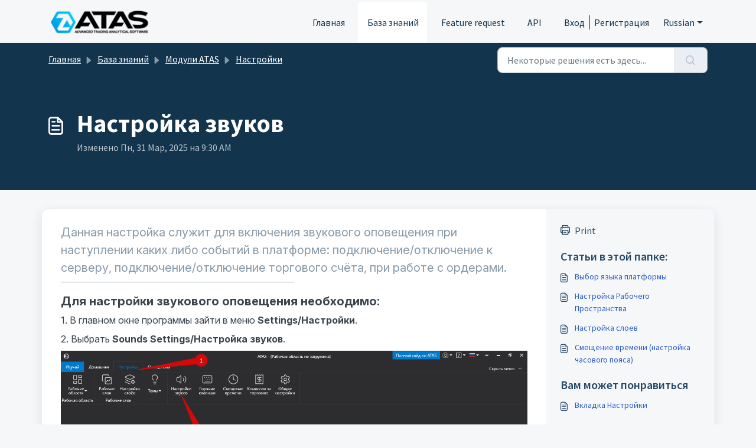

--- FILE ---
content_type: application/javascript
request_url: https://help.atas.net/assets/cdn/portal/scripts/locales/ru-RU.js
body_size: 731
content:
(window.webpackJsonp=window.webpackJsonp||[]).push([[82],{234:function(e,t){I18n.translations||(I18n.translations={}),I18n.translations["ru-RU"]=I18n.extend(I18n.translations["ru-RU"]||{},{enduser_marketplace:{error_messages:{global:{empty_message:"\u0417\u0430\u043f\u0440\u043e\u0448\u0435\u043d\u043d\u043e\u0435 \u0441\u043e\u043e\u0431\u0449\u0435\u043d\u0438\u0435 \u043f\u0443\u0441\u0442\u043e",notify:{empty_type:"\u0422\u0438\u043f \u043e\u043f\u043e\u0432\u0435\u0449\u0435\u043d\u0438\u044f \u043f\u0443\u0441\u0442",invalid_type:"\u041d\u0435\u043f\u043e\u0434\u0434\u0435\u0440\u0436\u0438\u0432\u0435\u043c\u044b\u0439 \u0442\u0438\u043f \u043e\u043f\u043e\u0432\u0435\u0449\u0435\u043d\u0438\u044f"}},ticket:{invalid_field:"\u041d\u0435\u0434\u043e\u043f\u0443\u0441\u0442\u0438\u043c\u043e\u0435 \u043f\u043e\u043b\u0435 \u0437\u0430\u044f\u0432\u043a\u0438: %{ticketFieldName}",invalid_value:"\u043e\u0442\u0441\u0443\u0442\u0441\u0442\u0432\u0443\u0435\u0442 \u0437\u043d\u0430\u0447\u0435\u043d\u0438\u0435",set_options:{invalid_options:"\u0414\u0430\u043d\u044b \u043d\u0435\u0432\u0435\u0440\u043d\u044b\u0435 \u043f\u0430\u0440\u0430\u043c\u0435\u0442\u0440\u044b",invalid_tag:"\u041d\u0435 \u0443\u0434\u0430\u043b\u043e\u0441\u044c \u0443\u0441\u0442\u0430\u043d\u043e\u0432\u0438\u0442\u044c \u043f\u0430\u0440\u0430\u043c\u0435\u0442\u0440\u044b \u043f\u043e\u043b\u044f \u0437\u0430\u044f\u0432\u043a\u0438 \xab%{fieldName}\xbb",invalid_value:"\u0437\u043d\u0430\u0447\u0435\u043d\u0438\u0435 \u0434\u043e\u043b\u0436\u043d\u043e \u043f\u0440\u0435\u0434\u0441\u0442\u0430\u0432\u043b\u044f\u0442\u044c \u0441\u043e\u0431\u043e\u0439 \u043c\u0430\u0441\u0441\u0438\u0432 \u0437\u043d\u0430\u0447\u0435\u043d\u0438\u0439 \u043f\u0430\u0440\u0430\u043c\u0435\u0442\u0440\u043e\u0432"}}},ok_message:"ok"},portal_elements:{any:"\u041b\u044e\u0431\u043e\u0439",cancel:"\u041e\u0442\u043c\u0435\u043d\u0430",choose_more:"\u0412\u044b\u0431\u0440\u0430\u0442\u044c \u0431\u043e\u043b\u044c\u0448\u0435",close:"\u0417\u0430\u043a\u0440\u044b\u0442\u044c",confirm:{title:"\u041f\u043e\u0434\u0442\u0432\u0435\u0440\u0434\u0438\u0442\u0435 \u0437\u0430\u0433\u043e\u043b\u043e\u0432\u043e\u043a"},default_placeholder:"\u0412\u0432\u0435\u0434\u0438\u0442\u0435 ",dropdown_default:"\u0412\u044b\u0431\u0435\u0440\u0438\u0442\u0435...",error_messages:{liquid_tag_not_closed:"\u043f\u043e\u043b\u044c\u0437\u043e\u0432\u0430\u0442\u0435\u043b\u044c\u0441\u043a\u0438\u0439 \u044d\u043b\u0435\u043c\u0435\u043d\u0442 \xab%{tagName}\xbb \u043d\u0435 \u0437\u0430\u043a\u0440\u044b\u0442"},mandatory_fields_notice:"Fields marked %{asterisk} are mandatory",next:"\u0421\u043b\u0435\u0434\u0443\u044e\u0449\u0438\u0439  &gt;",none:"\u041e\u0442\u0441\u0443\u0442\u0441\u0442\u0432\u0443\u0435\u0442",pagination:"\u041d\u0430\u0432\u0438\u0433\u0430\u0446\u0438\u044f \u043d\u0430 \u0441\u0442\u0440\u0430\u043d\u0438\u0446\u0435",previous:"&lt; \u041f\u0440\u0435\u0434\u044b\u0434\u0443\u0449\u0438\u0439",raised_by_placeholder:"\u0412\u0432\u0435\u0434\u0438\u0442\u0435 \u0438\u043c\u044f \u0438\u043b\u0438 \u0430\u0434\u0440\u0435\u0441 \u044d\u043b\u0435\u043a\u0442\u0440\u043e\u043d\u043d\u043e\u0439 \u043f\u043e\u0447\u0442\u044b",save:"\u0421\u043e\u0445\u0440\u0430\u043d\u0438\u0442\u044c",select_issue_type:"Select issue type",toggle_quoted_text:"\u041f\u0435\u0440\u0435\u043a\u043b\u044e\u0447\u0438\u0442\u044c \u0446\u0438\u0442\u0438\u0440\u0443\u0435\u043c\u044b\u0439 \u0442\u0435\u043a\u0441\u0442"},portal_js_translations:{add:"\u0414\u043e\u0431\u0430\u0432\u0438\u0442\u044c",archive_tickets:{archived:"\u0410\u0440\u0445\u0438\u0432\u043d\u044b\u0435"},at:"\u0432",attachment_upload:{cumulative_size_exceeded:"\u041e\u0431\u0449\u0438\u0439 \u0440\u0430\u0437\u043c\u0435\u0440 \u0444\u0430\u0439\u043b\u0430 \u043d\u0435 \u043c\u043e\u0436\u0435\u0442 \u043f\u0440\u0435\u0432\u044b\u0448\u0430\u0442\u044c %{size}",extension_blocked:"\u0414\u0430\u043d\u043d\u044b\u0439 \u0442\u0438\u043f \u0432\u043b\u043e\u0436\u0435\u043d\u0438\u0439 \u043d\u0435 \u043f\u043e\u0434\u0434\u0435\u0440\u0436\u0438\u0432\u0430\u0435\u0442\u0441\u044f.",header:"\u0412\u043b\u043e\u0436\u0435\u043d\u0438\u0435",individual_size_exceeded:"\u0420\u0430\u0437\u043c\u0435\u0440 \u0444\u0430\u0439\u043b\u0430 \u043d\u0435 \u043c\u043e\u0436\u0435\u0442 \u043f\u0440\u0435\u0432\u044b\u0448\u0430\u0442\u044c %{size}"},change:"\u0418\u0437\u043c\u0435\u043d\u0438\u0442\u044c",chevron:"\u0428\u0435\u0432\u0440\u043e\u043d",confirm_navigate:"\u0412\u044b \u0443\u0432\u0435\u0440\u0435\u043d\u044b? \u0421\u0434\u0435\u043b\u0430\u043d\u043d\u044b\u0435 \u0438\u0437\u043c\u0435\u043d\u0435\u043d\u0438\u044f \u043c\u043e\u0433\u0443\u0442 \u043d\u0435 \u0441\u043e\u0445\u0440\u0430\u043d\u0438\u0442\u044c\u0441\u044f",discussions:{follow:"\u041f\u043e\u0434\u043f\u0438\u0441\u0430\u0442\u044c\u0441\u044f",following:"\u041f\u043e\u0434\u043f\u0438\u0441\u043a\u0430",solve:"\u041f\u043e\u043c\u0435\u0442\u0438\u0442\u044c \u043a\u0430\u043a \u0440\u0435\u0448\u0435\u043d\u043d\u043e\u0435",solved:"\u041f\u043e\u043c\u0435\u0442\u0438\u0442\u044c \u043a\u0430\u043a \u043d\u0435\u0440\u0435\u0448\u0435\u043d\u043d\u043e\u0435",votes:"\u0413\u043e\u043b\u043e\u0441\u0430"},email_bot:{cta_no:"\u041d\u0435\u0442",cta_yes:"\u0414\u0430, \u0437\u0430\u043a\u0440\u044b\u0442\u044c \u0437\u0430\u044f\u0432\u043a\u0443",failure_msg:"\u0416\u0430\u043b\u044c, \u0447\u0442\u043e \u0442\u0430\u043a \u043f\u043e\u043b\u0443\u0447\u0438\u043b\u043e\u0441\u044c. \u041d\u0430\u0448\u0430 \u043a\u043e\u043c\u0430\u043d\u0434\u0430 \u0441\u0432\u044f\u0436\u0435\u0442\u0441\u044f \u0441 \u0432\u0430\u043c\u0438 \u0432 \u0431\u043b\u0438\u0436\u0430\u0439\u0448\u0435\u0435 \u0432\u0440\u0435\u043c\u044f.",heading:"\u042d\u0442\u0430 \u0441\u0442\u0430\u0442\u044c\u044f \u043e\u0442\u0432\u0435\u0447\u0430\u0435\u0442 \u043d\u0430 \u0432\u0430\u0448 \u0432\u043e\u043f\u0440\u043e\u0441?",other_articles:"\u041e\u0439, \u043c\u043e\u0436\u0435\u0442 \u0431\u044b\u0442\u044c, \u0432\u0430\u043c \u043f\u043e\u043c\u043e\u0433\u0443\u0442 \u0432\u043e\u0442 \u044d\u0442\u0438 \u0441\u0442\u0430\u0442\u044c\u0438.",sub_text:"\u0415\u0441\u043b\u0438 \u0434\u0430, \u043c\u044b \u0437\u0430\u043a\u0440\u043e\u0435\u043c \u0437\u0430\u044f\u0432\u043a\u0443.",success_msg:"\u041c\u044b \u0440\u0430\u0434\u044b, \u0447\u0442\u043e \u044d\u0442\u0430 \u0441\u0442\u0430\u0442\u044c\u044f \u043f\u043e\u043c\u043e\u0433\u043b\u0430 \u043e\u0442\u0432\u0435\u0442\u0438\u0442\u044c \u043d\u0430 \u0432\u0430\u0448 \u0432\u043e\u043f\u0440\u043e\u0441."},flatpickr_translations:{months:{longhand:["January","February","March","April","May","June","July","August","September","October","November","December"],shorthand:["Jan","Feb","Mar","Apr","May","Jun","Jul","Aug","Sep","Oct","Nov","Dec"]},weekdays:{longhand:["Monday","Tuesday","Wednesday","Thursday","Friday","Saturday","Sunday"],shorthand:["Mo","Tu","We","Th","Fr","Sa","Su"]}},lightbox:{of:"\u0438\u0437"},new_ticket:{any_cc_placeholder_text:"\u041d\u0430\u043f\u0440\u0438\u043c\u0435\u0440: abc@gmail.com",cc_add_text:"\u0412\u0432\u0435\u0434\u0438\u0442\u0435 \u0434\u043e\u043f\u0443\u0441\u0442\u0438\u043c\u044b\u0439 \u0430\u0434\u0440\u0435\u0441, \u0447\u0442\u043e\u0431\u044b \u0441\u043e\u0437\u0434\u0430\u0442\u044c \u043a\u043e\u043f\u0438\u044e",cc_unique_text:"\u0410\u0434\u0440\u0435\u0441 \u0443\u0436\u0435 \u0441\u0443\u0449\u0435\u0441\u0442\u0432\u0443\u0435\u0442",company_cc_placeholder_text:"\u0412\u044b\u0431\u0435\u0440\u0438\u0442\u0435 \u043a\u043e\u043d\u0442\u0430\u043a\u0442\u044b \u0438\u0437 ",contractor_cc_placeholder_text:"\u0418\u043c\u044f \u0438\u043b\u0438 \u044d\u043b\u0435\u043a\u0442\u0440\u043e\u043d\u043d\u044b\u0439 \u0430\u0434\u0440\u0435\u0441 \u0432 \u0432\u044b\u0431\u0440\u0430\u043d\u043d\u043e\u0439 \u043a\u043e\u043c\u043f\u0430\u043d\u0438\u0438",multi_select_placeholder_text:"\u0412\u044b\u0431\u0435\u0440\u0438\u0442\u0435..."},please_enter_one_or_more:"\u041f\u043e\u0436\u0430\u043b\u0443\u0439\u0441\u0442\u0430, \u0432\u0432\u0435\u0434\u0438\u0442\u0435 1 \u0438\u043b\u0438 \u0431\u043e\u043b\u0435\u0435 \u0441\u0438\u043c\u0432\u043e\u043b\u043e\u0432",saving:"\u0421\u043e\u0445\u0440\u0430\u043d\u0435\u043d\u0438\u0435",search:{sr_focus_msg:"\u041f\u043e\u043f\u0443\u043b\u044f\u0440\u043d\u044b\u0435 \u0441\u0442\u0430\u0442\u044c\u0438 \u0438 \u043f\u043e\u0441\u043b\u0435\u0434\u043d\u0438\u0435 \u0440\u0435\u0437\u0443\u043b\u044c\u0442\u0430\u0442\u044b \u043f\u043e\u0438\u0441\u043a\u0430 \u0434\u043e\u0441\u0442\u0443\u043f\u043d\u044b \u043f\u043e \u043d\u0430\u0436\u0430\u0442\u0438\u044e \u0441\u0442\u0440\u0435\u043b\u043a\u0438 \u0432\u043d\u0438\u0437",sr_no_result_msg:"\u041d\u0438\u0447\u0435\u0433\u043e \u043d\u0435 \u043d\u0430\u0439\u0434\u0435\u043d\u043e",sr_result_msg:"result found access them with down arrow"},tickets:{add_multiple_cc:"\u0414\u043e\u0431\u0430\u0432\u044c\u0442\u0435 \u043d\u0435\u0441\u043a\u043e\u043b\u044c\u043a\u043e \u0430\u0434\u0440\u0435\u0441\u043e\u0432 \u0432 \u043a\u043e\u043f\u0438\u044e \u0447\u0435\u0440\u0435\u0437 \u0437\u0430\u043f\u044f\u0442\u0443\u044e",created_on:"\u0421\u043e\u0437\u0434\u0430\u043b(\u0430) <span class='emphasize'>%{username}</span> <span class='emphasize'>%{date}</span> \u2013 \u0447\u0435\u0440\u0435\u0437 %{source}",created_on_same_user:"\u0421\u043e\u0437\u0434\u0430\u043d\u043e <span class='emphasize'>%{date}</span> \u2013 \u0447\u0435\u0440\u0435\u0437 %{source}",filter:{show_less:"\u041f\u043e\u043a\u0430\u0437\u0430\u0442\u044c \u043c\u0435\u043d\u044c\u0448\u0435",show_more:"\u041f\u043e\u043a\u0430\u0437\u0430\u0442\u044c \u0431\u043e\u043b\u044c\u0448\u0435"},max_cc:"\u041c\u043e\u0436\u043d\u043e \u0432\u044b\u0431\u0440\u0430\u0442\u044c \u0442\u043e\u043b\u044c\u043a\u043e %{count} \u0430\u0434\u0440\u0435\u0441\u043e\u0432 \u0434\u043b\u044f \u043a\u043e\u043f\u0438\u0438",max_user:"\u041c\u043e\u0436\u043d\u043e \u0432\u044b\u0431\u0440\u0430\u0442\u044c \u0442\u043e\u043b\u044c\u043a\u043e %{count} \u043f\u043e\u043b\u044c\u0437\u043e\u0432\u0430\u0442\u0435\u043b\u044f",no_tickets:"\u0412 \u044d\u0442\u043e\u043c \u043f\u0440\u0435\u0434\u0441\u0442\u0430\u0432\u043b\u0435\u043d\u0438\u0438 \u043d\u0435\u0442 \u0437\u0430\u044f\u0432\u043e\u043a"},view_all:"\u041f\u043e\u0441\u043c\u043e\u0442\u0440\u0435\u0442\u044c \u0432\u0441\u0435",view_less:"\u041c\u0435\u043d\u044c\u0448\u0435",view_more:"\u041f\u043e\u043a\u0430\u0437\u0430\u0442\u044c \u0435\u0449\u0435"},portal_validation:{confirm_password:"\u0414\u043e\u043b\u0436\u0435\u043d \u0441\u043e\u0432\u043f\u0430\u0434\u0430\u0442\u044c \u0441 \u043d\u043e\u0432\u044b\u043c \u043f\u0430\u0440\u043e\u043b\u0435\u043c",decimal:"\u0412\u0432\u0435\u0434\u0438\u0442\u0435 \u0434\u043e\u043f\u0443\u0441\u0442\u0438\u043c\u043e\u0435 \u0447\u0438\u0441\u043b\u043e \u043d\u0435 \u0431\u043e\u043b\u0435\u0435 \u0447\u0435\u043c \u0441 2 \u0437\u043d\u0430\u043a\u0430\u043c\u0438 \u043f\u043e\u0441\u043b\u0435 \u0437\u0430\u043f\u044f\u0442\u043e\u0439",email:"\u0412\u0432\u0435\u0434\u0438\u0442\u0435 \u0434\u043e\u043f\u0443\u0441\u0442\u0438\u043c\u044b\u0439 \u044d\u043b\u0435\u043a\u0442\u0440\u043e\u043d\u043d\u044b\u0439 \u0430\u0434\u0440\u0435\u0441",number:"\u0412\u0432\u0435\u0434\u0438\u0442\u0435 \u0434\u043e\u043f\u0443\u0441\u0442\u0438\u043c\u043e\u0435 \u0447\u0438\u0441\u043b\u043e",required:"\u041e\u0431\u044f\u0437\u0430\u0442\u0435\u043b\u044c\u043d\u043e\u0435 \u043f\u043e\u043b\u0435",unique:"\u0410\u0434\u0440\u0435\u0441 \u0443\u0436\u0435 \u0435\u0441\u0442\u044c",url:"\u0412\u0432\u0435\u0434\u0438\u0442\u0435 \u0434\u043e\u043f\u0443\u0441\u0442\u0438\u043c\u044b\u0439 URL"}})}},[[234,0]]]);